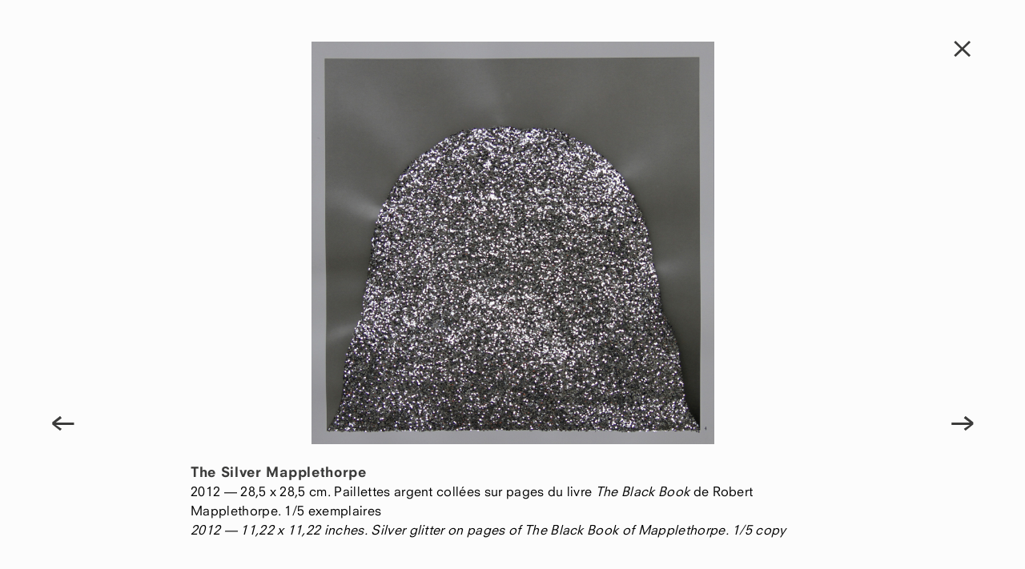

--- FILE ---
content_type: text/html; charset=UTF-8
request_url: https://lievre.fr/the-silver-mapplethorpe-7/
body_size: 2867
content:
<!DOCTYPE html>
<html lang="fr-FR">
<head>
<meta charset="UTF-8">
<!--
<meta name="viewport" content="width=device-width, initial-scale=1">
-->
<link rel="profile" href="http://gmpg.org/xfn/11">
<link rel="pingback" href="https://lievre.fr/xmlrpc.php">

<title>The Silver Mapplethorpe &#8211; Pascal Lièvre</title>
<link rel='dns-prefetch' href='//ajax.googleapis.com' />
<link rel='dns-prefetch' href='//s.w.org' />
<link rel="alternate" type="application/rss+xml" title="Pascal Lièvre &raquo; Flux" href="https://lievre.fr/feed/" />
<link rel="alternate" type="application/rss+xml" title="Pascal Lièvre &raquo; Flux des commentaires" href="https://lievre.fr/comments/feed/" />
<link rel="alternate" type="application/rss+xml" title="Pascal Lièvre &raquo; The Silver Mapplethorpe Flux des commentaires" href="https://lievre.fr/the-silver-mapplethorpe-7/feed/" />
		<script type="text/javascript">
			window._wpemojiSettings = {"baseUrl":"https:\/\/s.w.org\/images\/core\/emoji\/13.0.1\/72x72\/","ext":".png","svgUrl":"https:\/\/s.w.org\/images\/core\/emoji\/13.0.1\/svg\/","svgExt":".svg","source":{"concatemoji":"https:\/\/lievre.fr\/wp-includes\/js\/wp-emoji-release.min.js"}};
			!function(e,a,t){var n,r,o,i=a.createElement("canvas"),p=i.getContext&&i.getContext("2d");function s(e,t){var a=String.fromCharCode;p.clearRect(0,0,i.width,i.height),p.fillText(a.apply(this,e),0,0);e=i.toDataURL();return p.clearRect(0,0,i.width,i.height),p.fillText(a.apply(this,t),0,0),e===i.toDataURL()}function c(e){var t=a.createElement("script");t.src=e,t.defer=t.type="text/javascript",a.getElementsByTagName("head")[0].appendChild(t)}for(o=Array("flag","emoji"),t.supports={everything:!0,everythingExceptFlag:!0},r=0;r<o.length;r++)t.supports[o[r]]=function(e){if(!p||!p.fillText)return!1;switch(p.textBaseline="top",p.font="600 32px Arial",e){case"flag":return s([127987,65039,8205,9895,65039],[127987,65039,8203,9895,65039])?!1:!s([55356,56826,55356,56819],[55356,56826,8203,55356,56819])&&!s([55356,57332,56128,56423,56128,56418,56128,56421,56128,56430,56128,56423,56128,56447],[55356,57332,8203,56128,56423,8203,56128,56418,8203,56128,56421,8203,56128,56430,8203,56128,56423,8203,56128,56447]);case"emoji":return!s([55357,56424,8205,55356,57212],[55357,56424,8203,55356,57212])}return!1}(o[r]),t.supports.everything=t.supports.everything&&t.supports[o[r]],"flag"!==o[r]&&(t.supports.everythingExceptFlag=t.supports.everythingExceptFlag&&t.supports[o[r]]);t.supports.everythingExceptFlag=t.supports.everythingExceptFlag&&!t.supports.flag,t.DOMReady=!1,t.readyCallback=function(){t.DOMReady=!0},t.supports.everything||(n=function(){t.readyCallback()},a.addEventListener?(a.addEventListener("DOMContentLoaded",n,!1),e.addEventListener("load",n,!1)):(e.attachEvent("onload",n),a.attachEvent("onreadystatechange",function(){"complete"===a.readyState&&t.readyCallback()})),(n=t.source||{}).concatemoji?c(n.concatemoji):n.wpemoji&&n.twemoji&&(c(n.twemoji),c(n.wpemoji)))}(window,document,window._wpemojiSettings);
		</script>
		<style type="text/css">
img.wp-smiley,
img.emoji {
	display: inline !important;
	border: none !important;
	box-shadow: none !important;
	height: 1em !important;
	width: 1em !important;
	margin: 0 .07em !important;
	vertical-align: -0.1em !important;
	background: none !important;
	padding: 0 !important;
}
</style>
	<link rel='stylesheet' id='validate-engine-css-css'  href='https://lievre.fr/wp-content/plugins/wysija-newsletters/css/validationEngine.jquery.css' type='text/css' media='all' />
<link rel='stylesheet' id='wp-block-library-css'  href='https://lievre.fr/wp-includes/css/dist/block-library/style.min.css' type='text/css' media='all' />
<link rel='stylesheet' id='lievre-style-css'  href='https://lievre.fr/wp-content/themes/lievre/style.css' type='text/css' media='all' />
<link rel="https://api.w.org/" href="https://lievre.fr/wp-json/" /><link rel="alternate" type="application/json" href="https://lievre.fr/wp-json/wp/v2/posts/2067" /><link rel="EditURI" type="application/rsd+xml" title="RSD" href="https://lievre.fr/xmlrpc.php?rsd" />
<link rel="wlwmanifest" type="application/wlwmanifest+xml" href="https://lievre.fr/wp-includes/wlwmanifest.xml" /> 
<meta name="generator" content="WordPress 5.6.16" />
<link rel="canonical" href="https://lievre.fr/the-silver-mapplethorpe-7/" />
<link rel='shortlink' href='https://lievre.fr/?p=2067' />
<link rel="alternate" type="application/json+oembed" href="https://lievre.fr/wp-json/oembed/1.0/embed?url=https%3A%2F%2Flievre.fr%2Fthe-silver-mapplethorpe-7%2F" />
<link rel="alternate" type="text/xml+oembed" href="https://lievre.fr/wp-json/oembed/1.0/embed?url=https%3A%2F%2Flievre.fr%2Fthe-silver-mapplethorpe-7%2F&#038;format=xml" />
<style type="text/css">.recentcomments a{display:inline !important;padding:0 !important;margin:0 !important;}</style><style type="text/css" id="custom-background-css">
body.custom-background { background-color: #fcfcfc; }
</style>
	</head>

<body id="vision" class="post-template-default single single-post postid-2067 single-format-standard custom-background">
		<script>
  (function(i,s,o,g,r,a,m){i['GoogleAnalyticsObject']=r;i[r]=i[r]||function(){
  (i[r].q=i[r].q||[]).push(arguments)},i[r].l=1*new Date();a=s.createElement(o),
  m=s.getElementsByTagName(o)[0];a.async=1;a.src=g;m.parentNode.insertBefore(a,m)
  })(window,document,'script','//www.google-analytics.com/analytics.js','ga');

  ga('create', 'UA-74828850-1', 'auto');
  ga('send', 'pageview');

</script><div id="page-vision" class="hfeed site">
	<a class="skip-link screen-reader-text" href="#content">Skip to content</a>

	<div id="content" class="content-vision">

	<div id="primary" class="content-area">
		<main id="main" class="site-main" role="main">

		
			
<article id="post-2067" class="post-2067 post type-post status-publish format-standard has-post-thumbnail hentry category-the-silver-mapplethorpe">
	
	<div class="vision-box">
		<div class="vision-wrap">
			<div class="vision-content" id="vision-content">
					<div class="vision-slide">
						<figure>
        <img id="vision-img" src="https://lievre.fr/wp-content/uploads/2015/12/pascal-lievre-2012-the-silver-mapplethorpe-04-1600x1600.jpg" />
						</figure>
						<figcaption class="infos" id="infos">
							<header class="entry-header">
								<h1 class="titre">The Silver Mapplethorpe</h1>							</header><!-- .entry-header -->
									2012 &#8212; 					 28,5 x 28,5 cm. Paillettes argent collées sur pages du livre <em>The Black Book</em> de Robert Mapplethorpe. 1/5 exemplaires<br />
								<em>				2012 &#8212; 					11,22 x 11,22 inches. Silver glitter on pages of <em>The Black Book</em> of Mapplethorpe. 1/5 copy</em></p>

						</figcaption>
				
				
				
			
			
			
			
					</div>
			</div>
		</div><!-- .vision-wrap -->
	</div><!-- .vision-box -->
	
	<aside>
		
		
	</aside>
	<div class="navigation">
		<nav id="nav-single">
			<div id="nav-previous"><a href="https://lievre.fr/the-silver-mapplethorpe-5/" rel="prev"><span class="meta-nav">&#8592;</span></a></div>
			<div id="nav-next"><a href="https://lievre.fr/the-silver-mapplethorpe-9/" rel="next"><span class="meta-nav">&#8594;</span></a></div>
		</nav>
	</div>

</article><!-- #post-## -->

	<div class="navigation">
		<nav id="nav-single">
			<div id="nav-previous"><a href="https://lievre.fr/the-silver-mapplethorpe-5/" rel="prev"><span class="meta-nav">&#8592;</span></a></div>
			<div id="nav-next"><a href="https://lievre.fr/the-silver-mapplethorpe-9/" rel="next"><span class="meta-nav">&#8594;</span></a></div>
		</nav>
	</div>
	
		<div id="retour">
		
		
			
		
		
		

<a href="https://lievre.fr/category/photographies/the-silver-mapplethorpe/" title="The Silver Mapplethorpe">X</a>

		
							
			
		</div>
			
		
		</main><!-- #main -->
	</div><!-- #primary -->


	</div><!-- #content -->
</div><!-- #page -->

<script type='text/javascript' src='//ajax.googleapis.com/ajax/libs/jquery/1.11.2/jquery.min.js' id='jquery-js'></script>
<script type='text/javascript' src='https://lievre.fr/wp-content/themes/lievre/js/min/lievre-script-min.js' id='lievre-script-js'></script>
<script type='text/javascript' src='https://lievre.fr/wp-includes/js/wp-embed.min.js' id='wp-embed-js'></script>


</body>
</html>







--- FILE ---
content_type: text/plain
request_url: https://www.google-analytics.com/j/collect?v=1&_v=j102&a=1392890637&t=pageview&_s=1&dl=https%3A%2F%2Flievre.fr%2Fthe-silver-mapplethorpe-7%2F&ul=en-us%40posix&dt=The%20Silver%20Mapplethorpe%20%E2%80%93%20Pascal%20Li%C3%A8vre&sr=1280x720&vp=1280x720&_u=IEBAAEABAAAAACAAI~&jid=472891242&gjid=1650696026&cid=638561777.1768881961&tid=UA-74828850-1&_gid=1942219363.1768881961&_r=1&_slc=1&z=1423559004
body_size: -448
content:
2,cG-3NNZ9M8KL0